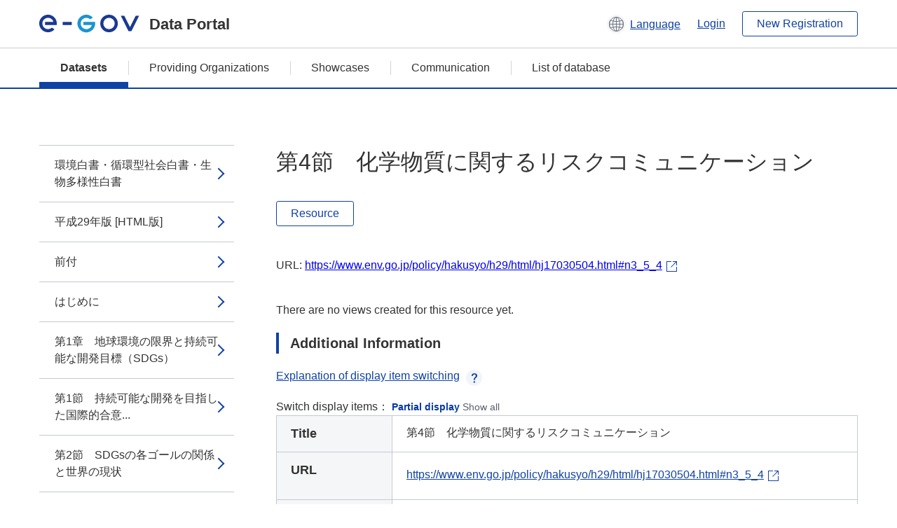

--- FILE ---
content_type: text/html; charset=utf-8
request_url: https://data.e-gov.go.jp/data/en/dataset/env_20171204_0001/resource/90215690-dccc-4fec-989d-819e10fdda2b?inner_span=True
body_size: 7713
content:
<!DOCTYPE html>
<!--[if IE 9]> <html lang="en" class="ie9"> <![endif]-->
<!--[if gt IE 8]><!--> <html lang="en"> <!--<![endif]-->
  <head>
    
  <meta charset="utf-8" />
      <meta name="generator" content="ckan 2.9.5" />
      <meta name="viewport" content="width=device-width">
  
  <meta name="description" content="データカタログに登録済みのデータセットのリソース詳細情報を表示します。" />
  <meta name="keywords" content="公共データ,オープンデータ,データカタログ,データセット,リソース" />


    <title>環境・循環型社会・生物多様性白書_平成29年版（HTML） | 第4節　化学物質に関するリスクコミュニケーション | e-Govデータポータル</title>

    
    <link rel="shortcut icon" href="/data/base/images/favicon.ico" />
    
  
  
  
  


    
  
      
      
    
  
  <meta property="og:title" content="環境・循環型社会・生物多様性白書_平成29年版（HTML） - 第4節　化学物質に関するリスクコミュニケーション - e-Govデータポータル">
  <meta property="og:description" content="">


    
    <link href="/data/webassets/ckanext-datasetslist-theme/637f4624_jquery-ui-min-css.css" rel="stylesheet"/>
<link href="/data/webassets/ckanext-datasetslist-theme/a8504815_datasetslist_theme_css.css" rel="stylesheet"/>
<link href="/data/webassets/ckanext-datasetslist-theme/088fc192_datasetslist_theme_form_tooltip_css.css" rel="stylesheet"/>
<link href="/data/webassets/vendor/bc192712_select2.css" rel="stylesheet"/>
<link href="/data/webassets/vendor/0b01aef1_font-awesome.css" rel="stylesheet"/>
<link href="/data/webassets/ckanext-datasetslist-theme/79ca7695_suggest_css.css" rel="stylesheet"/>
    
  </head>

  
  <body data-site-root="https://data.e-gov.go.jp/data/" data-locale-root="https://data.e-gov.go.jp/data/en/" >

    

    
        

<div id="blockskip">
  <a href="#contents">Go to main text of this page</a>
</div>
<header>
  <div class="header_title_container">
    <div class="header_title_inner header-image">
      <button class="header_menu_btn" id="header_menu_btn_01" aria-label="Menu" data-dialog="header_nav_area">
        <span class="menu_bar"></span>
        <span class="menu_bar"></span>
        <span class="menu_bar"></span>
        <span class="menu_label">Menu</span>
      </button>
  
    
      <a href="/data/en/" class="header_logo"><img src="/data/base/images/logo.svg" alt="e-Govデータポータル"></a>
      <span class="header_title">Data Portal</span>
    
  
      <div class="header_lang_wrapper">
        <a href="#" class="header_lang_link" role="button" aria-expanded="false" aria-controls="lang_menu_01" style="text-decoration: none;">
          <img class="icon_header_lang" src="/data/base/images/icon_header_lang.svg" alt="Image of language switching">
          <span class="only_pc lang_link" lang="en" style="margin-left: 0.15rem !important">Language</span>
        </a>
        <ul class="lang_menu" id="lang_menu_01" aria-label="Account menu">
          <li><a href="/data/ja/dataset/env_20171204_0001/resource/90215690-dccc-4fec-989d-819e10fdda2b?inner_span=True">日本語</a></li>
          <li><a href="/data/en/dataset/env_20171204_0001/resource/90215690-dccc-4fec-989d-819e10fdda2b?inner_span=True" lang="en">English</a></li>
        </ul>
      </div>
  
    
      <a href="https://data.e-gov.go.jp/info/en/keycloak/login" 
           class="header_link only_pc ml-0 pc-ml-6">
          Login
      </a>
    
      <button class="btn_normal only_pc ml-0 pc-ml-6" onclick="location.href='https://account.e-gov.go.jp/user/pre-registration/init?service_type=00'">New Registration</button>
    
  
    </div>
  </div>
  <div class="header_nav_container" id="header_nav_area" aria-labelledby="header_menu_btn_01">
    <nav class="header_nav">
      <div class="nav_header">
        <img class="header_menu_logo" src="/data/base/images/logo.svg" alt="e-Govデータポータル" tabindex="0">
        <button class="close_dialog close_dialog_btn">
          <span class="close_dialog_label">Close</span>
        </button>
      </div>
  
    
    
      <div class="nav_user_links">
        <a href="https://data.e-gov.go.jp/info/en/keycloak/login" class="header_link header_link_in_menu">Login</a>
      
        <a href="https://data.e-gov.go.jp/info/en/#" class="header_link header_link_in_menu">New Registration</a>
      
      </div>
  
      <ul class="nav_bar">
                <li class="active"><a href="/data/en/dataset/?organization=default">Datasets</a></li><li><a href="/data/en/organization/?q=default">Providing Organizations</a></li><li><a href="/data/en/showcase?organization=default">Showcases</a></li>
  

    
        <li><a href="https://data.e-gov.go.jp/info/en/communication/list">Communication</a></li>
        <li><a href="/info/databasesite">List of database</a></li>
  
      </ul>
      <ul class="nav_bottom_links">
        <li><a href="/info/about-site">About this site</a></li>
        <li><a href="/info/service-policy">Terms of Use</a></li>
        <li><a href="/info/help">Help</a></li>
        <li><a href="/info/terms">Terms and Conditions</a></li>
        <li><a href="/info/privacy-policy">Privacy Policy</a></li>
        <li><a href="/info/contacts">Contact Us</a></li>
        <li><a href="https://data.e-gov.go.jp/info/en/dashboard/metrics">Dashboard</a></li>
        <li><a href="/info/site-map">Site Map</a></li>
      </ul>
    
    </nav>
  </div>
</header>

    

    
    
      <main>
        
          <div class="contents_area flash-messages mb-5 pc-mb-5">
            
              
            
          </div>
        
      <div class="contents_area" id="contents">
    
      <!-- <div class="container"> -->
        

          <div class="row wrapper no-nav">

            


 
    


  
    <div class="side_menu_contents">
      <nav>
        
          
            <ul class="side_menu_link_list">
              
                <li class="side_menu_link_list_item">
                  <a class="side_menu_link" href="/data/en/dataset/env_20171204_0001/resource/f498ec29-4e72-4821-8e62-782774ba194b?inner_span=True">環境白書・循環型社会白書・生物多様性白書</a>
                </li>
              
                <li class="side_menu_link_list_item">
                  <a class="side_menu_link" href="/data/en/dataset/env_20171204_0001/resource/0e7c8b66-f36d-41fb-8ae8-81668d02499d?inner_span=True">平成29年版 [HTML版]</a>
                </li>
              
                <li class="side_menu_link_list_item">
                  <a class="side_menu_link" href="/data/en/dataset/env_20171204_0001/resource/ee13a754-23ce-4cef-a4c1-f81d05a3ddd2?inner_span=True">前付</a>
                </li>
              
                <li class="side_menu_link_list_item">
                  <a class="side_menu_link" href="/data/en/dataset/env_20171204_0001/resource/c9f0a5e1-690b-4d6c-986c-e6405f681dfa?inner_span=True">はじめに</a>
                </li>
              
                <li class="side_menu_link_list_item">
                  <a class="side_menu_link" href="/data/en/dataset/env_20171204_0001/resource/1c263368-30e7-4df5-8ea9-8dc80f7c2178?inner_span=True">第1章　地球環境の限界と持続可能な開発目標（SDGs）</a>
                </li>
              
                <li class="side_menu_link_list_item">
                  <a class="side_menu_link" href="/data/en/dataset/env_20171204_0001/resource/8fcdcd5a-2189-442b-9bf2-199464767fde?inner_span=True">第1節　持続可能な開発を目指した国際的合意...</a>
                </li>
              
                <li class="side_menu_link_list_item">
                  <a class="side_menu_link" href="/data/en/dataset/env_20171204_0001/resource/95421dba-5e91-4d0f-b5ed-f86806f68db9?inner_span=True">第2節　SDGsの各ゴールの関係と世界の現状</a>
                </li>
              
                <li class="side_menu_link_list_item">
                  <a class="side_menu_link" href="/data/en/dataset/env_20171204_0001/resource/6d2eb801-4556-4ab7-9890-5bf52bb14b0e?inner_span=True">第3節　SDGsを通じた地球環境課題の解決</a>
                </li>
              
                <li class="side_menu_link_list_item">
                  <a class="side_menu_link" href="/data/en/dataset/env_20171204_0001/resource/e1ff22c7-ea37-4e11-b282-61add0a40786?inner_span=True">第2章　パリ協定を踏まえて加速する気候変動対策</a>
                </li>
              
                <li class="side_menu_link_list_item">
                  <a class="side_menu_link" href="/data/en/dataset/env_20171204_0001/resource/9fd2b726-1a6c-4f37-9d07-ab093ac0352c?inner_span=True">第1節　パリ協定に至る国際社会の動向</a>
                </li>
              
                <li class="side_menu_link_list_item">
                  <a class="side_menu_link" href="/data/en/dataset/env_20171204_0001/resource/4b10f0d6-c263-4814-b25a-f94eea2f6c07?inner_span=True">第2節　パリ協定を踏まえた世界の潮流</a>
                </li>
              
                <li class="side_menu_link_list_item">
                  <a class="side_menu_link" href="/data/en/dataset/env_20171204_0001/resource/cdc4d123-74ce-4b8a-a387-516eb5717a69?inner_span=True">第3節　パリ協定を踏まえた我が国の地球温暖化対策</a>
                </li>
              
                <li class="side_menu_link_list_item">
                  <a class="side_menu_link" href="/data/en/dataset/env_20171204_0001/resource/4db2b817-e302-4d9d-8763-c930413558dd?inner_span=True">第3章　我が国における環境・経済・社会の諸課題の同時解決</a>
                </li>
              
                <li class="side_menu_link_list_item">
                  <a class="side_menu_link" href="/data/en/dataset/env_20171204_0001/resource/3918954c-2e81-4f4d-9be0-7950c5f1c014?inner_span=True">第1節　我が国が直面する社会経済の課題</a>
                </li>
              
                <li class="side_menu_link_list_item">
                  <a class="side_menu_link" href="/data/en/dataset/env_20171204_0001/resource/bff1a05b-4366-461f-9daa-2cde2546c371?inner_span=True">第2節　環境・経済・社会の諸課題の同時解決に向けた方向性</a>
                </li>
              
                <li class="side_menu_link_list_item">
                  <a class="side_menu_link" href="/data/en/dataset/env_20171204_0001/resource/f4c7ae37-18da-463a-a93c-5922c0ba0b5c?inner_span=True">第3節　環境・経済・社会の諸課題の同時解決に向けた取組事例</a>
                </li>
              
                <li class="side_menu_link_list_item">
                  <a class="side_menu_link" href="/data/en/dataset/env_20171204_0001/resource/8ccbe1a6-97c8-4893-8694-17266298adcd?inner_span=True">第4章　東日本大震災及び平成28年熊本地震か...</a>
                </li>
              
                <li class="side_menu_link_list_item">
                  <a class="side_menu_link" href="/data/en/dataset/env_20171204_0001/resource/92890ef9-dce6-4cba-be7a-fffdf1d29e84?inner_span=True">第1節　東日本大震災からの復興に係る取組</a>
                </li>
              
                <li class="side_menu_link_list_item">
                  <a class="side_menu_link" href="/data/en/dataset/env_20171204_0001/resource/6a8887e7-ef6a-4589-818d-95907d4c5a17?inner_span=True">第2節　平成28年熊本地震からの復興に係る取組</a>
                </li>
              
                <li class="side_menu_link_list_item">
                  <a class="side_menu_link" href="/data/en/dataset/env_20171204_0001/resource/8007997b-9121-46d9-a391-754174340248?inner_span=True">第2部　各分野の施策等に関する報告</a>
                </li>
              
                <li class="side_menu_link_list_item">
                  <a class="side_menu_link" href="/data/en/dataset/env_20171204_0001/resource/c24fe1dd-31ea-43b7-a5d4-1864fa98527e?inner_span=True">第1章　低炭素社会の構築_1</a>
                </li>
              
                <li class="side_menu_link_list_item">
                  <a class="side_menu_link" href="/data/en/dataset/env_20171204_0001/resource/9c547e3c-df2c-4947-bbf3-1454370e83f3?inner_span=True">第1節　地球温暖化問題の現状</a>
                </li>
              
                <li class="side_menu_link_list_item">
                  <a class="side_menu_link" href="/data/en/dataset/env_20171204_0001/resource/b1544ada-b54d-4621-aa31-d947bb011134?inner_span=True">第2節　地球温暖化対策に係る国際的枠組みの下での取組</a>
                </li>
              
                <li class="side_menu_link_list_item">
                  <a class="side_menu_link" href="/data/en/dataset/env_20171204_0001/resource/4b0dd3c4-3c55-408c-8f9b-45353549f508?inner_span=True">第3節　地球温暖化に関する国内対策</a>
                </li>
              
                <li class="side_menu_link_list_item">
                  <a class="side_menu_link" href="/data/en/dataset/env_20171204_0001/resource/fb44945b-7f54-425b-867d-397a879257b0?inner_span=True">第2章　生物多様性の保全及び持続可能な利用～...</a>
                </li>
              
                <li class="side_menu_link_list_item">
                  <a class="side_menu_link" href="/data/en/dataset/env_20171204_0001/resource/e8a686d6-e1d8-4036-bf8a-2b30ec2848fc?inner_span=True">第1節　生物多様性の現状と対策</a>
                </li>
              
                <li class="side_menu_link_list_item">
                  <a class="side_menu_link" href="/data/en/dataset/env_20171204_0001/resource/8c2b1fce-0762-4cdf-956d-aaaf639b830b?inner_span=True">第2節　生物多様性を社会に浸透させる取組</a>
                </li>
              
                <li class="side_menu_link_list_item">
                  <a class="side_menu_link" href="/data/en/dataset/env_20171204_0001/resource/dc27e2a2-62ec-493f-931b-1f24df1212b8?inner_span=True">第3節　地域における人と自然の関係を見直し、再構築する取組</a>
                </li>
              
                <li class="side_menu_link_list_item">
                  <a class="side_menu_link" href="/data/en/dataset/env_20171204_0001/resource/c61ecd55-7055-4d7b-a59e-176bdb81bb6c?inner_span=True">第4節　森・里・川・海のつながりを確保する取組</a>
                </li>
              
                <li class="side_menu_link_list_item">
                  <a class="side_menu_link" href="/data/en/dataset/env_20171204_0001/resource/843c2acb-7407-427f-ae4c-cfa619cc1053?inner_span=True">第5節　地球規模の視野を持って行動する取組</a>
                </li>
              
                <li class="side_menu_link_list_item">
                  <a class="side_menu_link" href="/data/en/dataset/env_20171204_0001/resource/d7273ce8-b35d-4193-9a00-e416aba57c9c?inner_span=True">第6節　科学的基盤を強化し、政策に結び付ける取組</a>
                </li>
              
                <li class="side_menu_link_list_item">
                  <a class="side_menu_link" href="/data/en/dataset/env_20171204_0001/resource/2624c25d-395c-41a6-80c2-8d611f523336?inner_span=True">第7節　東日本大震災からの復興・再生に向けた...</a>
                </li>
              
                <li class="side_menu_link_list_item">
                  <a class="side_menu_link" href="/data/en/dataset/env_20171204_0001/resource/f81f4d3b-14b6-40af-98dc-c48c9089b312?inner_span=True">第3章　循環型社会の形成_1</a>
                </li>
              
                <li class="side_menu_link_list_item">
                  <a class="side_menu_link" href="/data/en/dataset/env_20171204_0001/resource/89eb476e-01d0-4d23-bd60-9a38e7cc95cd?inner_span=True">第1節　循環型社会の形成に向けて</a>
                </li>
              
                <li class="side_menu_link_list_item">
                  <a class="side_menu_link" href="/data/en/dataset/env_20171204_0001/resource/a8ff429b-245a-4c7f-93c6-e898b2f5e967?inner_span=True">第2節　廃棄物等の発生、循環的な利用及び処分の現状</a>
                </li>
              
                <li class="side_menu_link_list_item">
                  <a class="side_menu_link" href="/data/en/dataset/env_20171204_0001/resource/e13fd816-1885-45cd-90fb-e25b60a997fd?inner_span=True">第3節　国内における取組</a>
                </li>
              
                <li class="side_menu_link_list_item">
                  <a class="side_menu_link" href="/data/en/dataset/env_20171204_0001/resource/8b9d3299-64f3-4d8b-a16d-eef7c88a729b?inner_span=True">第4節　国際的取組の推進</a>
                </li>
              
                <li class="side_menu_link_list_item">
                  <a class="side_menu_link" href="/data/en/dataset/env_20171204_0001/resource/ad5f9605-77dd-4b70-b812-d0b052f5cd34?inner_span=True">第5節　東日本大震災により生じた災害廃棄物及...</a>
                </li>
              
                <li class="side_menu_link_list_item">
                  <a class="side_menu_link" href="/data/en/dataset/env_20171204_0001/resource/860c66d1-f95a-4a0a-bdfa-9821e371577a?inner_span=True">第4章　大気環境、水環境、土壌環境等の保全_1</a>
                </li>
              
                <li class="side_menu_link_list_item">
                  <a class="side_menu_link" href="/data/en/dataset/env_20171204_0001/resource/53e0700c-ebe0-4f77-8206-02c1195e2035?inner_span=True">第1節　大気環境、水環境、土壌環境等の現状</a>
                </li>
              
                <li class="side_menu_link_list_item">
                  <a class="side_menu_link" href="/data/en/dataset/env_20171204_0001/resource/a34da8d5-200e-4193-9284-0dd9ef6bb704?inner_span=True">第2節　大気環境の保全対策</a>
                </li>
              
                <li class="side_menu_link_list_item">
                  <a class="side_menu_link" href="/data/en/dataset/env_20171204_0001/resource/5a60823f-1c0e-45af-b048-3b4be3f3b4ac?inner_span=True">第3節　地域の生活環境に係る問題への対策</a>
                </li>
              
                <li class="side_menu_link_list_item">
                  <a class="side_menu_link" href="/data/en/dataset/env_20171204_0001/resource/ab0a04eb-fa3f-491f-8ad3-49841f6ade2c?inner_span=True">第4節　水環境の保全対策</a>
                </li>
              
                <li class="side_menu_link_list_item">
                  <a class="side_menu_link" href="/data/en/dataset/env_20171204_0001/resource/cf73c762-c8d9-4943-81b1-c47782a7f2f3?inner_span=True">第5節　土壌環境の保全対策</a>
                </li>
              
                <li class="side_menu_link_list_item">
                  <a class="side_menu_link" href="/data/en/dataset/env_20171204_0001/resource/4225589d-9b31-4689-b9a4-6ce5ac4f57a5?inner_span=True">第6節　地盤環境の保全対策</a>
                </li>
              
                <li class="side_menu_link_list_item">
                  <a class="side_menu_link" href="/data/en/dataset/env_20171204_0001/resource/e48dee15-eaf0-41a8-bb58-587e45a25f30?inner_span=True">第7節　海洋環境の保全</a>
                </li>
              
                <li class="side_menu_link_list_item">
                  <a class="side_menu_link" href="/data/en/dataset/env_20171204_0001/resource/f1f48e12-35e5-4280-b07c-952fb6292c6b?inner_span=True">第8節　東日本大震災に係る環境モニタリングの取組</a>
                </li>
              
                <li class="side_menu_link_list_item">
                  <a class="side_menu_link" href="/data/en/dataset/env_20171204_0001/resource/510d8d7d-dadc-4693-b56f-1ad0549190fe?inner_span=True">第9節　放射性物質による汚染の除去等の取組</a>
                </li>
              
                <li class="side_menu_link_list_item">
                  <a class="side_menu_link" href="/data/en/dataset/env_20171204_0001/resource/e6d5fb18-08d8-4705-b272-ff62ed6d338b?inner_span=True">第5章　化学物質の環境リスクの評価・管理_1</a>
                </li>
              
                <li class="side_menu_link_list_item">
                  <a class="side_menu_link" href="/data/en/dataset/env_20171204_0001/resource/e64c6050-267e-4877-9283-298fb2763bb3?inner_span=True">第1節　化学物質の環境中の残留実態の現状</a>
                </li>
              
                <li class="side_menu_link_list_item">
                  <a class="side_menu_link" href="/data/en/dataset/env_20171204_0001/resource/a9738914-5477-49ca-b80e-088b72e2aa3a?inner_span=True">第2節　化学物質の環境リスク評価</a>
                </li>
              
                <li class="side_menu_link_list_item">
                  <a class="side_menu_link" href="/data/en/dataset/env_20171204_0001/resource/bcd4fe98-ea2f-48d9-ad4b-e2f0528ad2b4?inner_span=True">第3節　化学物質の環境リスクの管理</a>
                </li>
              
                <li class="side_menu_link_list_item">
                  <a class="side_menu_link" href="/data/en/dataset/env_20171204_0001/resource/1f8cbf83-ca78-4e2d-b1f0-6f1ca35b2c73?inner_span=True">第4節　小児環境保健への取組</a>
                </li>
              
                <li class="side_menu_link_list_item">
                  <a class="side_menu_link" href="/data/en/dataset/env_20171204_0001/resource/6b994d4e-2d27-40bd-872f-ee580e8563c7?inner_span=True">第5節　化学物質に関するリスクコミュニケーション</a>
                </li>
              
                <li class="side_menu_link_list_item">
                  <a class="side_menu_link" href="/data/en/dataset/env_20171204_0001/resource/0131ddd7-6d5c-4741-9d40-07bdfc114e60?inner_span=True">第6節　国際的動向と日本の取組</a>
                </li>
              
                <li class="side_menu_link_list_item">
                  <a class="side_menu_link" href="/data/en/dataset/env_20171204_0001/resource/ee2d6cc7-377a-46b5-9277-a06880a06e26?inner_span=True">第7節　国内における毒ガス弾等に係る対策</a>
                </li>
              
                <li class="side_menu_link_list_item">
                  <a class="side_menu_link" href="/data/en/dataset/env_20171204_0001/resource/72f0913b-8b85-4bff-99ac-7292312c2bd6?inner_span=True">第6章　各種施策の基盤、各主体の参加及び国際...</a>
                </li>
              
                <li class="side_menu_link_list_item">
                  <a class="side_menu_link" href="/data/en/dataset/env_20171204_0001/resource/ff510d1f-b919-4f96-b268-9db5da308317?inner_span=True">第1節　政府の総合的な取組_1</a>
                </li>
              
                <li class="side_menu_link_list_item">
                  <a class="side_menu_link" href="/data/en/dataset/env_20171204_0001/resource/b506b5d6-4bc9-41b5-91d5-40b10b49633f?inner_span=True">第2節　経済・社会のグリーン化の推進_1</a>
                </li>
              
                <li class="side_menu_link_list_item">
                  <a class="side_menu_link" href="/data/en/dataset/env_20171204_0001/resource/54f031c2-3eed-4d37-a1a3-470d303ee794?inner_span=True">第3節　技術開発、調査研究、監視・観測等の充実等_1</a>
                </li>
              
                <li class="side_menu_link_list_item">
                  <a class="side_menu_link" href="/data/en/dataset/env_20171204_0001/resource/99297406-9452-48b4-8941-f0da0bc5845f?inner_span=True">第4節　国際的取組に係る施策_1</a>
                </li>
              
                <li class="side_menu_link_list_item">
                  <a class="side_menu_link" href="/data/en/dataset/env_20171204_0001/resource/087ee4ac-dee7-4667-9ad2-3a2358df5b83?inner_span=True">第5節　地域づくり・人づくりの推進_1</a>
                </li>
              
                <li class="side_menu_link_list_item">
                  <a class="side_menu_link" href="/data/en/dataset/env_20171204_0001/resource/f12eff03-94f8-4cbe-a78b-1a6321cc6d0e?inner_span=True">第6節　環境情報の整備と提供・広報の充実_1</a>
                </li>
              
                <li class="side_menu_link_list_item">
                  <a class="side_menu_link" href="/data/en/dataset/env_20171204_0001/resource/2d13e6db-edbb-4b3e-9a0f-84def5b416bb?inner_span=True">第7節　環境影響評価等_1</a>
                </li>
              
                <li class="side_menu_link_list_item">
                  <a class="side_menu_link" href="/data/en/dataset/env_20171204_0001/resource/f8e8205a-e1a6-4801-90ab-c1e08afdab00?inner_span=True">第8節　環境保健対策、公害紛争処理等及び環境犯罪対策_1</a>
                </li>
              
                <li class="side_menu_link_list_item">
                  <a class="side_menu_link" href="/data/en/dataset/env_20171204_0001/resource/bfebee77-c11b-45b2-af30-72891072d261?inner_span=True">第9節　原子力利用における安全の確保_1</a>
                </li>
              
                <li class="side_menu_link_list_item">
                  <a class="side_menu_link" href="/data/en/dataset/env_20171204_0001/resource/2b7db0a2-a3aa-44cd-a3f4-a0cfc6de3f3c?inner_span=True">平成29年度　環境の保全に関する施策</a>
                </li>
              
                <li class="side_menu_link_list_item">
                  <a class="side_menu_link" href="/data/en/dataset/env_20171204_0001/resource/1ef3c8e0-a0fc-4c38-b783-e1aeee66fd2d?inner_span=True">平成29年度　循環型社会の形成に関する施策</a>
                </li>
              
                <li class="side_menu_link_list_item">
                  <a class="side_menu_link" href="/data/en/dataset/env_20171204_0001/resource/79cf0827-1531-4099-8609-b130843f053b?inner_span=True">平成29年度　生物の多様性の保全及び持続可能...</a>
                </li>
              
                <li class="side_menu_link_list_item">
                  <a class="side_menu_link" href="/data/en/dataset/env_20171204_0001/resource/f478f347-caa9-42e2-a861-ce0701db11ff?inner_span=True">第1章　低炭素社会の構築_2</a>
                </li>
              
                <li class="side_menu_link_list_item">
                  <a class="side_menu_link" href="/data/en/dataset/env_20171204_0001/resource/d393413e-5d57-451c-8522-efa4427fe9a6?inner_span=True">第1節　地球温暖化対策に係る国際的枠組みの下での取組</a>
                </li>
              
                <li class="side_menu_link_list_item">
                  <a class="side_menu_link" href="/data/en/dataset/env_20171204_0001/resource/bac7b0d6-ec10-4b8e-9142-63ed6ad63b51?inner_span=True">第2節　地球温暖化に関する国内対策</a>
                </li>
              
                <li class="side_menu_link_list_item">
                  <a class="side_menu_link" href="/data/en/dataset/env_20171204_0001/resource/058f9e29-8400-46c6-9813-65d17f7da63e?inner_span=True">第2章　生物多様性の保全及び持続可能な利用～...</a>
                </li>
              
                <li class="side_menu_link_list_item">
                  <a class="side_menu_link" href="/data/en/dataset/env_20171204_0001/resource/5412173c-6950-4031-8050-a465e6cd12b4?inner_span=True">第1節　生物多様性を社会に浸透させる取組</a>
                </li>
              
                <li class="side_menu_link_list_item">
                  <a class="side_menu_link" href="/data/en/dataset/env_20171204_0001/resource/1fdd4cc3-0566-4243-b131-afa03579e06e?inner_span=True">第2節　地域における人と自然の関係を見直し、再構築する取組</a>
                </li>
              
                <li class="side_menu_link_list_item">
                  <a class="side_menu_link" href="/data/en/dataset/env_20171204_0001/resource/ee7831c3-f8c7-4ab7-8549-189bfa47d954?inner_span=True">第3節　森・里・川・海のつながりを確保する取組</a>
                </li>
              
                <li class="side_menu_link_list_item">
                  <a class="side_menu_link" href="/data/en/dataset/env_20171204_0001/resource/fde3a377-3a92-467a-9545-a026536c3e1c?inner_span=True">第4節　地球規模の視野を持って行動する取組</a>
                </li>
              
                <li class="side_menu_link_list_item">
                  <a class="side_menu_link" href="/data/en/dataset/env_20171204_0001/resource/d9f175e7-0ab6-4be3-94f1-b0300c90386d?inner_span=True">第5節　科学的基盤を強化し、政策に結び付ける取組</a>
                </li>
              
                <li class="side_menu_link_list_item">
                  <a class="side_menu_link" href="/data/en/dataset/env_20171204_0001/resource/f86518b5-13f8-4bfb-8284-b26ea982910f?inner_span=True">第6節　東日本大震災からの復興・再生に向けた...</a>
                </li>
              
                <li class="side_menu_link_list_item">
                  <a class="side_menu_link" href="/data/en/dataset/env_20171204_0001/resource/6513ca28-c1fa-4ac2-abf3-8733a37864a3?inner_span=True">第3章　循環型社会の形成_2</a>
                </li>
              
                <li class="side_menu_link_list_item">
                  <a class="side_menu_link" href="/data/en/dataset/env_20171204_0001/resource/3191de24-1825-40d9-b335-c953a42d6d29?inner_span=True">第1節　国内における取組</a>
                </li>
              
                <li class="side_menu_link_list_item">
                  <a class="side_menu_link" href="/data/en/dataset/env_20171204_0001/resource/934cd09f-6ec6-4b72-8b30-d06ad17d4b63?inner_span=True">第2節　国際的取組の推進</a>
                </li>
              
                <li class="side_menu_link_list_item">
                  <a class="side_menu_link" href="/data/en/dataset/env_20171204_0001/resource/7f4e0a1c-9c75-41e9-8b1d-84f1408bf54b?inner_span=True">第3節　東日本大震災への対応</a>
                </li>
              
                <li class="side_menu_link_list_item">
                  <a class="side_menu_link" href="/data/en/dataset/env_20171204_0001/resource/fb86b77f-50e6-4c80-9911-cd36d706e724?inner_span=True">第4章　大気環境、水環境、土壌環境等の保全_2</a>
                </li>
              
                <li class="side_menu_link_list_item">
                  <a class="side_menu_link" href="/data/en/dataset/env_20171204_0001/resource/25732b19-96e1-4d10-8ede-4b9f9993bb78?inner_span=True">第1節　大気環境の保全対策</a>
                </li>
              
                <li class="side_menu_link_list_item">
                  <a class="side_menu_link" href="/data/en/dataset/env_20171204_0001/resource/f8708f89-382f-4c8b-b9ee-0e5ed1f2962f?inner_span=True">第2節　地域の生活環境に係る問題への対策</a>
                </li>
              
                <li class="side_menu_link_list_item">
                  <a class="side_menu_link" href="/data/en/dataset/env_20171204_0001/resource/b2a9287e-770d-41fb-a185-a74cd617b65c?inner_span=True">第3節　水環境の保全対策</a>
                </li>
              
                <li class="side_menu_link_list_item">
                  <a class="side_menu_link" href="/data/en/dataset/env_20171204_0001/resource/77878877-9e21-4d48-83db-2ad138eb128f?inner_span=True">第4節　土壌環境の保全対策</a>
                </li>
              
                <li class="side_menu_link_list_item">
                  <a class="side_menu_link" href="/data/en/dataset/env_20171204_0001/resource/9811189c-0939-4db1-916d-5032575267f7?inner_span=True">第5節　地盤環境の保全対策</a>
                </li>
              
                <li class="side_menu_link_list_item">
                  <a class="side_menu_link" href="/data/en/dataset/env_20171204_0001/resource/9092071b-5fb7-4d96-a00a-73d52a563a5e?inner_span=True">第6節　海洋環境の保全</a>
                </li>
              
                <li class="side_menu_link_list_item">
                  <a class="side_menu_link" href="/data/en/dataset/env_20171204_0001/resource/40786948-4efd-47cc-84ba-a7c57e32ff47?inner_span=True">第7節　東日本大震災に係る環境モニタリングの取組</a>
                </li>
              
                <li class="side_menu_link_list_item">
                  <a class="side_menu_link" href="/data/en/dataset/env_20171204_0001/resource/0b3a6dff-9eaa-489d-8193-a5e5a4da7d2c?inner_span=True">第8節　放射性物質による汚染の除去等の取組</a>
                </li>
              
                <li class="side_menu_link_list_item">
                  <a class="side_menu_link" href="/data/en/dataset/env_20171204_0001/resource/d04c11f0-24d6-4751-a7ae-76f34f4a28ae?inner_span=True">第5章　化学物質の環境リスクの評価・管理_2</a>
                </li>
              
                <li class="side_menu_link_list_item">
                  <a class="side_menu_link" href="/data/en/dataset/env_20171204_0001/resource/1b573556-be03-484a-822c-882a34240b14?inner_span=True">第1節　化学物質の環境リスク評価</a>
                </li>
              
                <li class="side_menu_link_list_item">
                  <a class="side_menu_link" href="/data/en/dataset/env_20171204_0001/resource/4e02772c-359f-4ed2-abb7-dcfee61b485a?inner_span=True">第2節　化学物質の環境リスクの管理</a>
                </li>
              
                <li class="side_menu_link_list_item">
                  <a class="side_menu_link" href="/data/en/dataset/env_20171204_0001/resource/901dba07-126c-4349-a66e-123117e429b2?inner_span=True">第3節　小児環境保健への取組</a>
                </li>
              
                <li class="side_menu_link_list_item active">
                  <a class="side_menu_link" href="/data/en/dataset/env_20171204_0001/resource/90215690-dccc-4fec-989d-819e10fdda2b?inner_span=True">第4節　化学物質に関するリスクコミュニケーション</a>
                </li>
              
                <li class="side_menu_link_list_item">
                  <a class="side_menu_link" href="/data/en/dataset/env_20171204_0001/resource/d00ab7a9-2106-48bd-b5fe-6df6de3f4588?inner_span=True">第5節　国際的動向と日本の取組</a>
                </li>
              
                <li class="side_menu_link_list_item">
                  <a class="side_menu_link" href="/data/en/dataset/env_20171204_0001/resource/0c8ff014-5210-43bc-893a-1c26f4f7dee3?inner_span=True">第6節　国内における毒ガス弾等に係る対策</a>
                </li>
              
                <li class="side_menu_link_list_item">
                  <a class="side_menu_link" href="/data/en/dataset/env_20171204_0001/resource/f2e20c45-a8f8-4b28-a09b-dc6a35d6eaa4?inner_span=True">第6章　各種施策の基盤、各主体の参加及び国際...</a>
                </li>
              
                <li class="side_menu_link_list_item">
                  <a class="side_menu_link" href="/data/en/dataset/env_20171204_0001/resource/88d42e7b-7618-4235-9108-a35d23f23728?inner_span=True">第1節　政府の総合的な取組_2</a>
                </li>
              
                <li class="side_menu_link_list_item">
                  <a class="side_menu_link" href="/data/en/dataset/env_20171204_0001/resource/3bbb2207-1a1a-44da-940e-935391e042bd?inner_span=True">第2節　経済・社会のグリーン化の推進_2</a>
                </li>
              
                <li class="side_menu_link_list_item">
                  <a class="side_menu_link" href="/data/en/dataset/env_20171204_0001/resource/4f979763-8af2-46a2-9a81-93315305be58?inner_span=True">第3節　技術開発、調査研究、監視・観測等の充実等_2</a>
                </li>
              
                <li class="side_menu_link_list_item">
                  <a class="side_menu_link" href="/data/en/dataset/env_20171204_0001/resource/7300857e-ae04-438d-b2dc-4c059a2dee89?inner_span=True">第4節　国際的取組に係る施策_2</a>
                </li>
              
                <li class="side_menu_link_list_item">
                  <a class="side_menu_link" href="/data/en/dataset/env_20171204_0001/resource/e978a0b5-e8c4-4e58-b1a8-c5b53df0a984?inner_span=True">第5節　地域づくり・人づくりの推進_2</a>
                </li>
              
                <li class="side_menu_link_list_item">
                  <a class="side_menu_link" href="/data/en/dataset/env_20171204_0001/resource/017a3d56-782f-4fea-9d88-db086fe73231?inner_span=True">第6節　環境情報の整備と提供・広報の充実_2</a>
                </li>
              
                <li class="side_menu_link_list_item">
                  <a class="side_menu_link" href="/data/en/dataset/env_20171204_0001/resource/12a0127f-ae26-47b7-ab44-c9e6a3094220?inner_span=True">第7節　環境影響評価等_2</a>
                </li>
              
                <li class="side_menu_link_list_item">
                  <a class="side_menu_link" href="/data/en/dataset/env_20171204_0001/resource/2dec8ef1-e9e9-4efb-a43b-7ebe6ebdab6a?inner_span=True">第8節　環境保健対策、公害紛争処理等及び環境犯罪対策_2</a>
                </li>
              
                <li class="side_menu_link_list_item">
                  <a class="side_menu_link" href="/data/en/dataset/env_20171204_0001/resource/7f31e4b6-6349-40ff-b573-ed56c7eda116?inner_span=True">第9節　原子力利用における安全の確保_2</a>
                </li>
              
            </ul>
          
        
      </nav>
    </div>
  

  


 
          </div>

          
              <!--<div class="primary col-sm-9 col-xs-12" role="main">-->
                
              <div class="main_contents">
                
  
    <section class="module module-resource" role="complementary">
      
      <div class="module-content">
        <div class="actions pc_align_right mb-0 pc-mb-0">
          
          
            
  
            
            
  

          
          
        </div>
        
          
            
          
          
            <h1 class="page_title mt-0 pc-mt-0 mb-8 pc-mb-8">第4節　化学物質に関するリスクコミュニケーション</h1>
          

          
              
                  <a class="btn btn_normal mt-0 pc-mt-0 mb-5 pc-mb-5 resource-type-None resource-url-analytics" href="https://www.env.go.jp/policy/hakusyo/h29/html/hj17030504.html#n3_5_4" target="_blank">
                    
                      Resource
                    
                  </a>
            

           <br /><br />

          
            
              <div class="text-muted ellipsis" style="margin-bottom:10px; word-break: break-all; display: flex;">
                
                <span class="link_accessory_text mt-0 pc-mt-0 mb-5 pc-mb-5">
                  URL:
                  <a class="resource-url-analytics" href="https://www.env.go.jp/policy/hakusyo/h29/html/hj17030504.html#n3_5_4" title="https://www.env.go.jp/policy/hakusyo/h29/html/hj17030504.html#n3_5_4">
                    https://www.env.go.jp/policy/hakusyo/h29/html/hj17030504.html#n3_5_4
                  </a>
                </span>
                
                  <div class="link_accessory_icon"></div>
                
              </div>
            
          
          <div class="prose notes" property="rdfs:label">
            
              <p class="text mt-5 pc-mt-5 mb-5 pc-mb-5"> </p>
            
            
            
          </div>
        
      
      
      
        
          
          

        
          
            <div class="resource-view">
              
              
              
                
                <div class="data-viewer-info">
                  <p>There are no views created for this resource yet.</p>
                  
                </div>
              
            </div>
          
        </div>
      
      
      
      
    </section>
  


                
  
    
      <section class="module">
        
  
  
        <div class="module-content">
          <h2 class="page_title_icon mt-5 pc-mt-5 mb-5 pc-mb-5">Additional Information</h2>
          <ul class="checkbox_list mt-5 pc-mt-5 mb-0 pc-mb-0" role="group">
            <div class="link_accordion link_accordion_rear mt-5 pc-mt-5 mb-5 pc-mb-5 ml-0 pc-ml-0">
              <a class="link_accordion_handle" role="button" aria-expanded="false" aria-controls="link_accordion_content02" aria-label="Button to open explanation about switching display items" tabindex="0">
                <img class="link_accordion_icon_image" src="/data/base/images/icon_question_mark.svg" alt="Button to open explanation about switching display items">
                Explanation of display item switching
              </a>
              <div id="link_accordion_content02" class="link_accordion_content mt-0 pc-mt-0 mb-0 pc-mb-0">
                <div class="arrow_up"></div>
                <div class="link_accordion_content_inner">
                  <p class="text mt-0 pc-mt-0 mb-0 pc-mb-0">
                    You can switch the metadata items displayed in the detailed information.<br>Display partial: Displays only the e-Gov Data Portal standard metadata items (item names are displayed in bold).<br>Display all: Displays all metadata items including items in the local government standard ODS open data list.
                  </p>
                </div>
              </div>
            </div>
            <li>Switch display items：
              <input type="radio" id="metadata_detail_toggle_min" name="metadata_detail_toggle" class="metadata_detail_toggle" data-module="metadata_detail_toggle" checked>
              <label for="metadata_detail_toggle_min">Partial display</label>
              <input type="radio" id="metadata_detail_toggle_max" name="metadata_detail_toggle" class="metadata_detail_toggle" data-module="metadata_detail_toggle">
              <label for="metadata_detail_toggle_max">Show all</label>
            </li>
          </ul>
          <table class="table_vertical mt-0 pc-mt-0 mb-0 pc-mb-0" data-module="table-toggle-more">
            <tbody>
              <tr class="metadata_basic_field">
                <th class="pc_percentage_20" scope="row">Title</th>
                <td>第4節　化学物質に関するリスクコミュニケーション</td>
              </tr>
              <tr class="metadata_basic_field">
                <th scope="row">URL</th>
                <td>
                  
                    


    <a class="link_accessory mt-2 pc-mt-2 mb-2 pc-mb-2" href="https://www.env.go.jp/policy/hakusyo/h29/html/hj17030504.html#n3_5_4" target="_blank" style="display: flex;">
        <span>https://www.env.go.jp/policy/hakusyo/h29/html/hj17030504.html#n3_5_4</span>
        <div class="link_accessory_icon"></div>
    </a>

                  
                </td>
              </tr>
              <tr class="metadata_basic_field">
                <th scope="row">Description</th>
                <td> </td>
              </tr>
              <tr class="metadata_basic_field">
                <th scope="row">Format</th>
                <td>HTML</td>
              </tr>
              <tr class="metadata_basic_field">
                <th scope="row">File Size</th>
                <td>
                    
                        
                    
                        
                    
                        
                    
                        
                    
                        
                    
                        
                    
                        
                    
                        
                    
                        
                    
                        
                    
                        
                    
                </td>
              </tr>
              <tr class="metadata_basic_field">
                <th scope="row">Last Modified Date</th>
                <td>October 23, 2025</td>
              </tr>
              <tr class="metadata_basic_field">
                <th scope="row">License</th>
                <td>CC BY</td>
              </tr>
              <tr class="metadata_detail_field hide">
                <th scope="row" aria-label="Local Government Standard ODS Open Data List Items Status">Status</th>
                <td></td>
              </tr>
              <tr class="metadata_detail_field hide">
                <th scope="row" aria-label="Local Government Standard ODS Open Data List Items Terms and Conditions">Terms and Conditions</th>
                <td></td>
              </tr>
              <tr class="metadata_detail_field hide">
                <th scope="row" aria-label="Local Government Standard ODS Open Data List Items Related Documents">Related Documents</th>
                <td></td>
              </tr>
              <tr class="metadata_basic_field">
                <th scope="row">Copyright</th>
                <td></td>
              </tr>
              <tr class="metadata_basic_field">
                <th scope="row">Language</th>
                <td>
                    
                        
                    
                        
                            ja
                        
                    
                        
                    
                        
                    
                        
                    
                        
                    
                        
                    
                        
                    
                        
                    
                        
                    
                        
                    
                </td>
              </tr>
              <tr class="metadata_detail_field hide">
                <th scope="row" aria-label="Local Government Standard ODS Open Data List Items Compliant Standard">Compliant Standard</th>
                <td></td>
              </tr>
              <tr class="metadata_detail_field hide">
                <th scope="row" aria-label="Local Government Standard ODS Open Data List Items API Availability">API Availability</th>
                <td></td>
              </tr>
              
              
              

              
            </tbody>
          </table>
        </div>
        

      </section>
    
  

              </div>
            



        
      <!-- </div> -->
    </div>
  </main>
  

  
      <footer>
    <div class="footer_inner">
        <ul class="footer_items mt-0 pc-mt-0 mb-2 pc-mb-4">
            <li><a href="/info/about-site">About this site</a></li>
            <li><a href="/info/service-policy">Terms of Use</a></li>
            <li><a href="/info/help">Help</a></li>
            <li><a href="/info/terms">Terms and Conditions</a></li>
            <li><a href="/info/privacy-policy">Privacy Policy</a></li>
            <li><a href="/info/contacts">Contact Us</a></li>
            <li><a href="https://data.e-gov.go.jp/info/en/dashboard/metrics">Dashboard</a></li>
            <li><a href="/info/site-map">Site Map</a></li>
        </ul>
        <p class="copy_right" lang="en">Copyright © Digital Agency All Rights Reserved.</p>
    </div>
</footer>
    <div>
      <a class="to_pagetop" role="button" href="#contents">ページトップへ移動</a>
    </div>


  
  
  
    
  
  
  
    
  
  
  
  
  
  


      

    
    
    
    <script src="/data/webassets/vendor/d8ae4bed_jquery.js" type="text/javascript"></script>
<script src="/data/webassets/vendor/fb6095a0_vendor.js" type="text/javascript"></script>
<script src="/data/webassets/vendor/580fa18d_bootstrap.js" type="text/javascript"></script>
<script src="/data/webassets/base/8597cdcc_main.js" type="text/javascript"></script>
<script src="/data/webassets/base/19c28fdb_ckan.js" type="text/javascript"></script>
<script src="/data/webassets/base/cd2c0272_tracking.js" type="text/javascript"></script>
<script src="/data/webassets/ckanext-datasetslist-theme/9cad9e6d_datasetslist_theme_js.js" type="text/javascript"></script>
<script src="/data/webassets/ckanext-datasetslist-theme/169dffff_datasetslist_theme_form_tooltip_js.js" type="text/javascript"></script>
<script src="/data/webassets/ckanext-datasetslist-theme/4d255bdc_typeahead_js.js" type="text/javascript"></script>
<script src="/data/webassets/ckanext-datasetslist-theme/f831a5b6_suggest_js.js" type="text/javascript"></script>
<script src="/data/webassets/ckanext-datasetslist-theme/ab1b9d49_rating_js.js" type="text/javascript"></script>
<script src="/data/webassets/ckanext-datasetslist-theme/dec0930d_get_template_js.js" type="text/javascript"></script>
  </body>
</html>

--- FILE ---
content_type: image/svg+xml; charset=utf-8
request_url: https://data.e-gov.go.jp/data/base/images/icon_question_mark.svg
body_size: 924
content:
<svg xmlns="http://www.w3.org/2000/svg" width="23" height="23" viewBox="0 0 23 23"><g transform="translate(-24 -251)"><circle cx="11.5" cy="11.5" r="11.5" transform="translate(24 251)" fill="#f1f4f8"/><path d="M-4.273-9.453A3.723,3.723,0,0,1-2.8-12.078a4.5,4.5,0,0,1,2.734-.8,4.431,4.431,0,0,1,3.125,1.039A3.031,3.031,0,0,1,4.047-9.5,3.17,3.17,0,0,1,3.57-7.8,7.014,7.014,0,0,1,2.141-6.25a4.462,4.462,0,0,0-1.3,1.5,4.341,4.341,0,0,0-.234,1.6H-1.039v-.383A4.743,4.743,0,0,1-.687-5.523,5.729,5.729,0,0,1,.43-6.969a6.613,6.613,0,0,0,1.2-1.469A2.226,2.226,0,0,0,1.891-9.5,1.647,1.647,0,0,0,1.3-10.852a2.054,2.054,0,0,0-1.344-.422,1.97,1.97,0,0,0-1.594.688,2.751,2.751,0,0,0-.57,1.609Zm2.914,7.859H.914V.563H-1.359Z" transform="translate(36 269)" fill="#1042a4"/></g></svg>

--- FILE ---
content_type: image/svg+xml; charset=utf-8
request_url: https://data.e-gov.go.jp/data/base/images/icon_external_link.svg
body_size: 949
content:
<svg xmlns="http://www.w3.org/2000/svg" xmlns:xlink="http://www.w3.org/1999/xlink" width="15" height="15.001" viewBox="0 0 15 15.001">
  <defs>
    <clipPath id="clip-path">
      <path id="合体_9" data-name="合体 9" d="M-139,17V10h8v7Zm-7,0V2h7V17Z" transform="translate(409 5030)" fill="#fff"/>
    </clipPath>
  </defs>
  <g id="グループ_823" data-name="グループ 823" transform="translate(-1124 -322)">
    <g id="マスクグループ_4" data-name="マスクグループ 4" transform="translate(861 -4710)" clip-path="url(#clip-path)">
      <path id="長方形_602" data-name="長方形 602" d="M1,1V14H14V1H1M0,0H15V15H0Z" transform="translate(263 5032)" fill="#1042a4"/>
    </g>
    <path id="合体_17" data-name="合体 17" d="M-3859.5-7052h1v6h-1v-4.362l-7.145,7.215-.71-.7,7.078-7.147h-4.224v-1Z" transform="translate(4997.5 7374)" fill="#1042a4"/>
  </g>
</svg>
